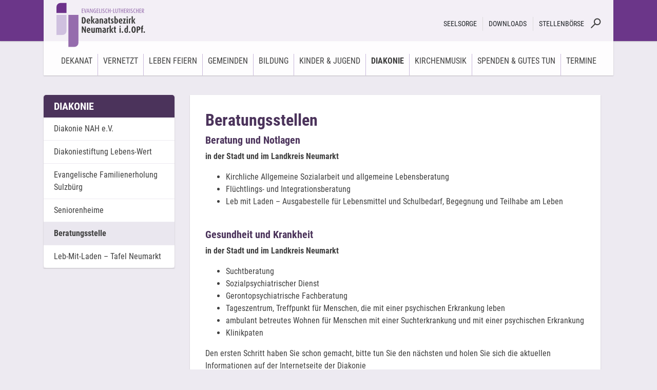

--- FILE ---
content_type: text/html; charset=utf-8
request_url: https://www.dekanat-neumarkt.de/diakonie/beratungsstelle/
body_size: 21243
content:
<?xml version="1.0" encoding="utf-8"?>
<!DOCTYPE html
    PUBLIC "-//W3C//DTD XHTML 1.0 Transitional//EN"
    "http://www.w3.org/TR/xhtml1/DTD/xhtml1-transitional.dtd">
<html xml:lang="de" xmlns="http://www.w3.org/1999/xhtml">
<head>

<meta http-equiv="Content-Type" content="text/html; charset=utf-8" />
<!-- 
	Gestaltung: calmar creativ GbR - http://www.calmar.cc/
	Programmierung: wir machen IT gmbh - http://www.wirmachenit.de/

	This website is powered by TYPO3 - inspiring people to share!
	TYPO3 is a free open source Content Management Framework initially created by Kasper Skaarhoj and licensed under GNU/GPL.
	TYPO3 is copyright 1998-2026 of Kasper Skaarhoj. Extensions are copyright of their respective owners.
	Information and contribution at https://typo3.org/
-->

<base href="https://www.dekanat-neumarkt.de/" />
<link rel="icon" href="/fileadmin/images/favicon_dekanat.png" type="image/png" />

<meta name="generator" content="TYPO3 CMS" />
<meta name="twitter:card" content="summary" />


<link rel="stylesheet" href="/typo3temp/assets/css/7015c8c4ac5ff815b57530b221005fc6.css?1739893646" media="all" />
<link rel="stylesheet" href="/typo3temp/assets/css/bootstrap_22f12e4dfa0af4ab4dc8b052dead8af1.css?1768397242" media="all" outputdir="fileadmin/css" formatter="Leafo\ScssPhp\Formatter\Compressed" />
<link rel="stylesheet" href="fileadmin/css/open-iconic-bootstrap.min.css?1521968428" media="screen" />
<link rel="stylesheet" href="fileadmin/css/swiffy-slider.min.css?1745323945" media="screen" />
<link rel="stylesheet" href="/typo3temp/assets/css/dekanat_1b67fd498dc5a970607b65357b426dfc.css?1768397242" media="all" outputdir="fileadmin/css" formatter="Leafo\ScssPhp\Formatter\Compressed" />



<script src="fileadmin/js/jquery.min.js?1520672685" type="text/javascript"></script>
<script src="fileadmin/js/bootstrap.min.js?1520672685" type="text/javascript"></script>
<script src="fileadmin/js/imagelightbox.min.js?1536759456" type="text/javascript"></script>
<script src="fileadmin/js/swiffy-slider.min.js?1745323932" type="text/javascript"></script>
<script src="fileadmin/js/ekn.js?1604132703" type="text/javascript"></script>


<meta http-equiv="X-UA-Compatible" content="IE=edge,chrome=1">
<meta name="viewport" content="width=device-width, initial-scale=1.0, maximum-scale=1.0, user-scalable=no" />
<title>Beratungsstelle&nbsp;- Evangelisch-Lutherischer Dekanatsbezirk Neumarkt i.d.OPf.</title>
<link rel="canonical" href="https://www.dekanat-neumarkt.de/diakonie/beratungsstelle"/>
</head>
<body>


<header class="page">
    
    <div class="white">

        <div class="container" id="headerNavContainer">
        
            <div class="row desktopbar no-gutters">

                <div class="col-3 brandlogo">
                    <a href="/" class="navbar-brand"><img class="d-block align-top img-fluid" src="fileadmin/images/logo-dekanat.png" /> </a>
                </div>

                <div class="col-lg-9 col-12">
                    <nav class="navbar navbar-expand-lg">
                        <div id="headernav" class="d-flex justify-content-end">
                            <ul class="navbar-nav">
                                <li class="nav-item dropdown"><a href="/seelsorge/seelsorge-vor-ort" class="nav-link" data-toggle="dropdown" role="button" aria-haspopup="true" aria-expanded="false">Seelsorge</a><div class="dropdown-menu-wrapper"><ul class="level-1 dropdown-menu"><li><a href="/seelsorge/seelsorge-vor-ort" class="dropdown-item">Seelsorge vor Ort</a></li><li><a href="/seelsorge/klinikseelsorge" class="dropdown-item">Klinikseelsorge</a></li><li><a href="/seelsorge/notfallseelsorge" class="dropdown-item">Notfallseelsorge</a></li></ul></div></li><li class="nav-item"><a href="/downloads" class="nav-link">Downloads</a></li><li class="nav-item last"><a href="/stellenboerse" class="nav-link">Stellenbörse</a></li>
                                <li class="nav-item last"><form action="/suche/" id="search" class="aside d-none d-lg-block"><input type="text" id="searchField" name="tx_kesearch_pi1[sword]"></form></li>
                            </ul>
                        </div>
                    </nav>
                </div>
                
            </div>

            <div class="row mobilebar">
                <div class="col brandlogo">
                    <a href="/" class="navbar-brand"><img class="d-block align-top img-fluid" src="fileadmin/images/logo-dekanat.png" /> </a>
                </div>
                <form action="/suche/" id="search-mobile" class="aside d-none d-lg-block"> 
                    <div class="input-group">
                        <input type="text" class="form-control" placeholder="Suche:" aria-label="Suche:" name="tx_kesearch_pi1[sword]">
                        <span class="input-group-btn"><button class="btn btn-primary" type="button" style="height: 100%"><span class="oi oi-magnifying-glass"></span></button></span>
                    </div>
                </form>
                <div class="d-lg-none">
                    <div class="row">
                        <div class="col">
                            <button class="navbar-toggler search" type="button" data-toggle="collapse" data-target="#search-mobile" aria-expanded="false" aria-controls="search-mobile"> <i class="oi oi-magnifying-glass" aria-hidden="true"></i> </button>
                        </div>
                        <div class="col">
                            <button class="navbar-toggler res-nav" type="button" aria-label="Toggle navigation" aria-expanded="false"> <i class="oi oi-menu" aria-hidden="true"></i></button>
                        </div>
                    </div>
                </div>
            </div>
        
        </div>

    </div>

    <div class="container containerNav">

        <nav class="navbar navbar-mainnav navbar-expand-lg">

            <div id="mainnav" class="mx-auto">
                <ul class="navbar-nav">
                <li class="nav-item dropdown"><a href="/dekanat/aktuelle-themen" class="nav-link" data-toggle="dropdown" role="button" aria-haspopup="true" aria-expanded="false">Dekanat</a><div class="dropdown-menu-wrapper"><ul class="level-1 dropdown-menu"><li><a href="/dekanat/aktuelle-themen" class="dropdown-item">Aktuelle Themen</a></li><li><a href="/dekanat/gruess-gott" class="dropdown-item">Grüß Gott</a></li><li><a href="/dekanat/unser-team" class="dropdown-item">Unser Team</a></li><li><a href="/dekanat/unsere-geschichte" class="dropdown-item">Unsere Geschichte</a></li><li><a href="/dekanat/struktur-gremien" class="dropdown-item">Struktur & Gremien</a></li><li><a href="/dekanat/mitarbeitendenvertretung" class="dropdown-item">Mitarbeitendenvertretung</a></li><li><a href="/dekanat/aktiv-gegen-missbrauch" class="dropdown-item">Aktiv gegen Missbrauch</a></li></ul></div></li><li class="nav-item dropdown"><a href="/vernetzt/oekumene" class="nav-link" data-toggle="dropdown" role="button" aria-haspopup="true" aria-expanded="false">Vernetzt</a><div class="dropdown-menu-wrapper"><ul class="level-1 dropdown-menu"><li><a href="/vernetzt/oekumene" class="dropdown-item">Ökumene</a></li><li><a href="/vernetzt/radlfuehrer" class="dropdown-item">Radlführer</a></li><li><a href="/vernetzt/partnerschaft-mit-ogelbeng" class="dropdown-item">Partnerschaft mit Ogelbeng</a></li><li><a href="/vernetzt/partnerschaft-mit-mediasch" class="dropdown-item">Partnerschaft mit Mediasch</a></li><li><a href="/vernetzt/das-projekt-kirchenpost" class="dropdown-item">Das Projekt „Kirchenpost“</a></li><li><a href="/vernetzt/fotogalerien" class="dropdown-item">Fotogalerien</a></li></ul></div></li><li class="nav-item dropdown"><a href="/leben-feiern/taufe" class="nav-link" data-toggle="dropdown" role="button" aria-haspopup="true" aria-expanded="false">Leben feiern</a><div class="dropdown-menu-wrapper"><ul class="level-1 dropdown-menu"><li><a href="/leben-feiern/taufe" class="dropdown-item">Taufe</a></li><li><a href="/leben-feiern/konfirmation" class="dropdown-item">Konfirmation</a></li><li><a href="/leben-feiern/trauung-und-segnung" class="dropdown-item">Trauung für Alle</a></li><li><a href="/leben-feiern/einfach-heiraten" class="dropdown-item">Einfach Heiraten 2025</a></li><li><a href="/leben-feiern/bestattung" class="dropdown-item">Bestattung</a></li></ul></div></li><li class="nav-item dropdown"><a href="http://aep-evangelisch.de" class="nav-link" data-toggle="dropdown" role="button" aria-haspopup="true" aria-expanded="false">Gemeinden</a><div class="dropdown-menu-wrapper"><ul class="level-1 dropdown-menu"><li><a href="http://aep-evangelisch.de" class="dropdown-item">Allersberg & Ebenried</a></li><li><a href="http://www.landl-evangelisch.de" class="dropdown-item">Landl</a></li><li><a href="http://www.beilngries-evangelisch.de" class="dropdown-item">Beilngries</a></li><li><a href="http://www.neumarkt-evangelisch.de" class="dropdown-item">Neumarkt i.d.OPf.</a></li><li><a href="https://www.parsberg-evangelisch.de/" class="dropdown-item">Parsberg</a></li><li><a href="http://www.aep-evangelisch.de" class="dropdown-item">Pyrbaum</a></li></ul></div></li><li class="nav-item dropdown"><a href="http://www.evang-schulreferat.de" class="nav-link" data-toggle="dropdown" role="button" aria-haspopup="true" aria-expanded="false">Bildung</a><div class="dropdown-menu-wrapper"><ul class="level-1 dropdown-menu"><li><a href="http://www.evang-schulreferat.de" class="dropdown-item">Religionsunterricht</a></li><li><a href="http://www.ebw-nah.de" class="dropdown-item">Evangelisches Bildungswerk</a></li><li><a href="/bildung/diakonisches-lernen" class="dropdown-item">Diakonisches Lernen</a></li></ul></div></li><li class="nav-item dropdown"><a href="http://www.ejnm.de" class="nav-link" data-toggle="dropdown" role="button" aria-haspopup="true" aria-expanded="false">Kinder & Jugend</a><div class="dropdown-menu-wrapper"><ul class="level-1 dropdown-menu"><li><a href="http://www.ejnm.de" class="dropdown-item">Evangelische Jugend im Dekanat</a></li><li><a href="/kinder-jugend/kinder-und-jugendfreizeiten" class="dropdown-item">Kinder- und Jugendfreizeiten</a></li><li><a href="/kinder-jugend/dekanatskindertag" class="dropdown-item">Dekanatskindertag</a></li><li><a href="/kinder-jugend/musik-mit-kindern-jugend" class="dropdown-item">Musik mit Kindern & Jugend</a></li><li><a href="http://www.kirche-entdecken.de" class="dropdown-item">kirche-entdecken.de</a></li></ul></div></li><li class="nav-item dropdown active"><a href="http://www.diakonie-nah.de" class="nav-link" data-toggle="dropdown">Diakonie</a><div class="dropdown-menu-wrapper"><ul class="level-1 dropdown-menu"><li><a href="http://www.diakonie-nah.de" class="dropdown-item">Diakonie NAH e.V.</a></li><li><a href="http://www.diakonie-nah.de/mach-mit/stiftungen" class="dropdown-item">Diakoniestiftung Lebens-Wert</a></li><li><a href="http://sulzbürg.com" class="dropdown-item">Evangelische Familienerholung Sulzbürg</a></li><li><a href="/diakonie/seniorenheime" class="dropdown-item">Seniorenheime</a></li><li><a href="/diakonie/beratungsstelle" class="dropdown-item">Beratungsstelle</a></li><li><a href="/diakonie/leb-mit-laden-tafel-neumarkt" class="dropdown-item">Leb-Mit-Laden – Tafel Neumarkt</a></li></ul></div></li><li class="nav-item dropdown"><a href="/kirchenmusik/dekanatskantorin" class="nav-link" data-toggle="dropdown" role="button" aria-haspopup="true" aria-expanded="false">Kirchenmusik</a><div class="dropdown-menu-wrapper"><ul class="level-1 dropdown-menu"><li><a href="/kirchenmusik/dekanatskantorin" class="dropdown-item">Dekanatskantorin</a></li><li><a href="/kirchenmusik/orgelunterricht" class="dropdown-item">Orgelunterricht</a></li><li><a href="/kirchenmusik/unsere-orgeln" class="dropdown-item">Unsere Orgeln</a></li><li><a href="/kirchenmusik/unsere-choere" class="dropdown-item">Unsere Chöre</a></li><li><a href="/kirchenmusik/unsere-posaunenchoere" class="dropdown-item">Unsere Posaunenchöre</a></li></ul></div></li><li class="nav-item dropdown"><a href="/spenden-gutes-tun/spendenprojekte" class="nav-link" data-toggle="dropdown" role="button" aria-haspopup="true" aria-expanded="false">Spenden & Gutes tun</a><div class="dropdown-menu-wrapper"><ul class="level-1 dropdown-menu"><li><a href="/spenden-gutes-tun/spendenprojekte" class="dropdown-item">Spendenprojekte</a></li><li><a href="/spenden-gutes-tun/kooperationen" class="dropdown-item">Kooperationen</a></li><li><a href="/spenden-gutes-tun/ehrenamt" class="dropdown-item">Ehrenamt</a></li><li><a href="/spenden-gutes-tun/stiften-und-vererben" class="dropdown-item">Stiften und Vererben</a></li><li><a href="/spenden-gutes-tun/kirchensteuer-und-kirchgeld" class="dropdown-item">Kirchensteuer und Kirchgeld</a></li></ul></div></li><li class="nav-item last"><a href="/termine" class="nav-link">Termine</a></li>
                </ul>
            </div>
        
        </nav>

    </div>
    
</header>

<div class="container">

  

  <div class="subpage row ">
    
    <div class="col-lg-3 d-none d-lg-block d-xl-block contentBorder">
        <div class="subnav shadow">
          <h4>
              Diakonie
          </h4>
          <ul class="level-1"><li><a href="http://www.diakonie-nah.de" class="subNav-item">Diakonie NAH e.V.</a></li><li><a href="http://www.diakonie-nah.de/mach-mit/stiftungen" class="subNav-item">Diakoniestiftung Lebens-Wert</a></li><li><a href="http://sulzbürg.com" class="subNav-item">Evangelische Familienerholung Sulzbürg</a></li><li><a href="/diakonie/seniorenheime" class="subNav-item">Seniorenheime</a></li><li class="active"><a href="/diakonie/beratungsstelle" class="subNav-item">Beratungsstelle</a></li><li class="last"><a href="/diakonie/leb-mit-laden-tafel-neumarkt" class="subNav-item">Leb-Mit-Laden – Tafel Neumarkt</a></li></ul>
        </div>
        
    </div>
    <div class="col-lg-9 content-col">
        <div class="content shadow">
            
    

            <div id="c1047" class="frame frame-default frame-type-textmedia frame-layout-0">
                
                
                    



                
                

    
        

    
        <header>
            

    
            <h1 class="">
                Beratungsstellen
            </h1>
        



            



            



        </header>
    



    


                

    <div class="ce-textpic ce-center ce-above">
        
            



        

        
                <div class="ce-bodytext">
                    
                    <h3><strong>Beratung und Notlagen</strong></h3>
<p><strong>in der Stadt und im Landkreis Neumarkt&nbsp;</strong></p><ul> 	<li>Kirchliche Allgemeine Sozialarbeit und allgemeine Lebensberatung</li> 	<li>Flüchtlings- und Integrationsberatung</li> 	<li>Leb mit Laden – Ausgabestelle für Lebensmittel und Schulbedarf, Begegnung und Teilhabe am Leben<br> 	&nbsp;</li> </ul><h3><strong>Gesundheit und Krankheit </strong></h3>
<p><strong>in der Stadt und im Landkreis Neumarkt</strong></p><ul> 	<li>Suchtberatung</li> 	<li>Sozialpsychiatrischer Dienst</li> 	<li>Gerontopsychiatrische Fachberatung</li> 	<li>Tageszentrum, Treffpunkt für Menschen, die mit einer psychischen Erkrankung leben</li> 	<li>ambulant betreutes Wohnen für Menschen mit einer Suchterkrankung und mit einer psychischen Erkrankung</li> 	<li>Klinikpaten</li> </ul><p>Den ersten Schritt haben Sie schon gemacht, bitte tun Sie den nächsten und holen Sie sich die aktuellen Informationen auf der Internetseite der Diakonie</p>
<p><a href="http://www.diakonie-ahn.de/" target="_blank" rel="noreferrer">http://www.diakonie-ahn.de/</a></p>
<p>oder auf Facebook</p>
<p><a href="https://www.facebook.com/DiakonieNuernbergerLandNeumarkt/" target="_blank" rel="noreferrer">https://www.facebook.com/DiakonieNuernbergerLandNeumarkt/</a></p>
<p>&nbsp;</p>
                </div>
            

        
    </div>


                
                    



                
                
                    



                
            </div>

        


        </div>
    </div>

  </div>

</div>

<div class="containerFooter">

    <div class="container">

        <footer>
    
    <div class="light">
        
        <div class="row" id="footerNav">
            <div class="col-md-3"><ul><li><a href="/dekanat/aktuelle-themen" class="level-0">Dekanat</a><ul ><li><a href="/dekanat/aktuelle-themen" class="level-1">Aktuelle Themen</a></li><li><a href="/dekanat/gruess-gott" class="level-1">Grüß Gott</a></li><li><a href="/dekanat/unser-team" class="level-1">Unser Team</a></li><li><a href="/dekanat/unsere-geschichte" class="level-1">Unsere Geschichte</a></li><li><a href="/dekanat/struktur-gremien" class="level-1">Struktur & Gremien</a></li><li><a href="/dekanat/mitarbeitendenvertretung" class="level-1">Mitarbeitendenvertretung</a></li><li><a href="/dekanat/aktiv-gegen-missbrauch" class="level-1">Aktiv gegen Missbrauch</a></li></ul></li><li><a href="/seelsorge/seelsorge-vor-ort" class="level-0">Seelsorge</a><ul ><li><a href="/seelsorge/seelsorge-vor-ort" class="level-1">Seelsorge vor Ort</a></li><li><a href="/seelsorge/klinikseelsorge" class="level-1">Klinikseelsorge</a></li><li><a href="/seelsorge/notfallseelsorge" class="level-1">Notfallseelsorge</a></li></ul></li></ul></div>
            <div class="col-md-3"><ul><li><a href="http://aep-evangelisch.de" class="level-0">Gemeinden</a><ul ><li><a href="http://aep-evangelisch.de" class="level-1">Allersberg & Ebenried</a></li><li><a href="http://www.landl-evangelisch.de" class="level-1">Landl</a></li><li><a href="http://www.beilngries-evangelisch.de" class="level-1">Beilngries</a></li><li><a href="http://www.neumarkt-evangelisch.de" class="level-1">Neumarkt i.d.OPf.</a></li><li><a href="https://www.parsberg-evangelisch.de/" class="level-1">Parsberg</a></li><li><a href="http://www.aep-evangelisch.de" class="level-1">Pyrbaum</a></li></ul></li><li><a href="/kirchenmusik/dekanatskantorin" class="level-0">Kirchenmusik</a><ul ><li><a href="/kirchenmusik/dekanatskantorin" class="level-1">Dekanatskantorin</a></li><li><a href="/kirchenmusik/orgelunterricht" class="level-1">Orgelunterricht</a></li><li><a href="/kirchenmusik/unsere-orgeln" class="level-1">Unsere Orgeln</a></li><li><a href="/kirchenmusik/unsere-choere" class="level-1">Unsere Chöre</a></li><li><a href="/kirchenmusik/unsere-posaunenchoere" class="level-1">Unsere Posaunenchöre</a></li></ul></li></ul></div>
            <div class="col-md-3"><ul><li><a href="http://www.evang-schulreferat.de" class="level-0">Bildung</a><ul ><li><a href="http://www.evang-schulreferat.de" class="level-1">Religionsunterricht</a></li><li><a href="http://www.ebw-nah.de" class="level-1">Evangelisches Bildungswerk</a></li><li><a href="/bildung/diakonisches-lernen" class="level-1">Diakonisches Lernen</a></li></ul></li><li><a href="http://www.ejnm.de" class="level-0">Kinder & Jugend</a><ul ><li><a href="http://www.ejnm.de" class="level-1">Evangelische Jugend im Dekanat</a></li><li><a href="/kinder-jugend/kinder-und-jugendfreizeiten" class="level-1">Kinder- und Jugendfreizeiten</a></li><li><a href="/kinder-jugend/dekanatskindertag" class="level-1">Dekanatskindertag</a></li><li><a href="/kinder-jugend/musik-mit-kindern-jugend" class="level-1">Musik mit Kindern & Jugend</a></li><li><a href="http://www.kirche-entdecken.de" class="level-1">kirche-entdecken.de</a></li></ul></li></ul></div>
            <div class="col-md-3"><ul><li><a href="/spenden-gutes-tun/spendenprojekte" class="level-0">Spenden & Gutes tun</a><ul ><li><a href="/spenden-gutes-tun/spendenprojekte" class="level-1">Spendenprojekte</a></li><li><a href="/spenden-gutes-tun/kooperationen" class="level-1">Kooperationen</a></li><li><a href="/spenden-gutes-tun/ehrenamt" class="level-1">Ehrenamt</a></li><li><a href="/spenden-gutes-tun/stiften-und-vererben" class="level-1">Stiften und Vererben</a></li><li><a href="/spenden-gutes-tun/kirchensteuer-und-kirchgeld" class="level-1">Kirchensteuer und Kirchgeld</a></li></ul></li><li><a href="http://www.diakonie-nah.de" class="level-0">Diakonie</a><ul ><li><a href="http://www.diakonie-nah.de" class="level-1">Diakonie NAH e.V.</a></li><li><a href="http://www.diakonie-nah.de/mach-mit/stiftungen" class="level-1">Diakoniestiftung Lebens-Wert</a></li><li><a href="http://sulzbürg.com" class="level-1">Evangelische Familienerholung Sulzbürg</a></li><li><a href="/diakonie/seniorenheime" class="level-1">Seniorenheime</a></li><li><a href="/diakonie/beratungsstelle" class="level-1">Beratungsstelle</a></li><li><a href="/diakonie/leb-mit-laden-tafel-neumarkt" class="level-1">Leb-Mit-Laden – Tafel Neumarkt</a></li></ul></li></ul></div>
        </div>
        <div class="row">
            <div class="col-md-6">&copy; 2026 - Evangelisch-Lutherischer Dekanatsbezirk Neumarkt i.d.OPf.</div>
            <div class="col-md-6 text-right"><a href="/datenschutz">Datenschutz</a> | <a href="/impressum">Impressum</a></div>
        </div>

    </div>

</footer>

    </div>

</div>

<div id="overlay"></div>

<script src="fileadmin/js/nav.js?1536762840" type="text/javascript"></script>


</body>
</html>

--- FILE ---
content_type: text/css; charset=utf-8
request_url: https://www.dekanat-neumarkt.de/typo3temp/assets/css/dekanat_1b67fd498dc5a970607b65357b426dfc.css?1768397242
body_size: 6575
content:
@charset "UTF-8";
@font-face{font-family:"Roboto Condensed";font-style:normal;font-weight:300;src:url("/fileadmin/fonts/roboto-condensed-v16-latin-300.eot");src:local("Roboto Condensed Light"), local("RobotoCondensed-Light"), url("/fileadmin/fonts/roboto-condensed-v16-latin-300.eot?#iefix") format("embedded-opentype"), url("/fileadmin/fonts/roboto-condensed-v16-latin-300.woff2") format("woff2"), url("/fileadmin/fonts/roboto-condensed-v16-latin-300.woff") format("woff"), url("/fileadmin/fonts/roboto-condensed-v16-latin-300.ttf") format("truetype"), url("/fileadmin/fonts/roboto-condensed-v16-latin-300.svg#RobotoCondensed") format("svg")}@font-face{font-family:"Roboto Condensed";font-style:italic;font-weight:300;src:url("/fileadmin/fonts/roboto-condensed-v16-latin-300italic.eot");src:local("Roboto Condensed Light Italic"), local("RobotoCondensed-LightItalic"), url("/fileadmin/fonts/roboto-condensed-v16-latin-300italic.eot?#iefix") format("embedded-opentype"), url("/fileadmin/fonts/roboto-condensed-v16-latin-300italic.woff2") format("woff2"), url("/fileadmin/fonts/roboto-condensed-v16-latin-300italic.woff") format("woff"), url("/fileadmin/fonts/roboto-condensed-v16-latin-300italic.ttf") format("truetype"), url("/fileadmin/fonts/roboto-condensed-v16-latin-300italic.svg#RobotoCondensed") format("svg")}@font-face{font-family:"Roboto Condensed";font-style:normal;font-weight:400;src:url("/fileadmin/fonts/roboto-condensed-v16-latin-regular.eot");src:local("Roboto Condensed"), local("RobotoCondensed-Regular"), url("/fileadmin/fonts/roboto-condensed-v16-latin-regular.eot?#iefix") format("embedded-opentype"), url("/fileadmin/fonts/roboto-condensed-v16-latin-regular.woff2") format("woff2"), url("/fileadmin/fonts/roboto-condensed-v16-latin-regular.woff") format("woff"), url("/fileadmin/fonts/roboto-condensed-v16-latin-regular.ttf") format("truetype"), url("/fileadmin/fonts/roboto-condensed-v16-latin-regular.svg#RobotoCondensed") format("svg")}@font-face{font-family:"Roboto Condensed";font-style:italic;font-weight:400;src:url("/fileadmin/fonts/roboto-condensed-v16-latin-italic.eot");src:local("Roboto Condensed Italic"), local("RobotoCondensed-Italic"), url("/fileadmin/fonts/roboto-condensed-v16-latin-italic.eot?#iefix") format("embedded-opentype"), url("/fileadmin/fonts/roboto-condensed-v16-latin-italic.woff2") format("woff2"), url("/fileadmin/fonts/roboto-condensed-v16-latin-italic.woff") format("woff"), url("/fileadmin/fonts/roboto-condensed-v16-latin-italic.ttf") format("truetype"), url("/fileadmin/fonts/roboto-condensed-v16-latin-italic.svg#RobotoCondensed") format("svg")}@font-face{font-family:"Roboto Condensed";font-style:normal;font-weight:700;src:url("/fileadmin/fonts/roboto-condensed-v16-latin-700.eot");src:local("Roboto Condensed Bold"), local("RobotoCondensed-Bold"), url("/fileadmin/fonts/roboto-condensed-v16-latin-700.eot?#iefix") format("embedded-opentype"), url("/fileadmin/fonts/roboto-condensed-v16-latin-700.woff2") format("woff2"), url("/fileadmin/fonts/roboto-condensed-v16-latin-700.woff") format("woff"), url("/fileadmin/fonts/roboto-condensed-v16-latin-700.ttf") format("truetype"), url("/fileadmin/fonts/roboto-condensed-v16-latin-700.svg#RobotoCondensed") format("svg")}@font-face{font-family:"Roboto Condensed";font-style:italic;font-weight:700;src:url("/fileadmin/fonts/roboto-condensed-v16-latin-700italic.eot");src:local("Roboto Condensed Bold Italic"), local("RobotoCondensed-BoldItalic"), url("/fileadmin/fonts/roboto-condensed-v16-latin-700italic.eot?#iefix") format("embedded-opentype"), url("/fileadmin/fonts/roboto-condensed-v16-latin-700italic.woff2") format("woff2"), url("/fileadmin/fonts/roboto-condensed-v16-latin-700italic.woff") format("woff"), url("/fileadmin/fonts/roboto-condensed-v16-latin-700italic.ttf") format("truetype"), url("/fileadmin/fonts/roboto-condensed-v16-latin-700italic.svg#RobotoCondensed") format("svg")}body{font-family:"Roboto Condensed", sans-serif;background:#edeaf1}header.page{position:relative;z-index:1}@media (max-width:991.98px){header.page{position:fixed;width:100%;z-index:1}}header.page .white{height:95px;background:#fff;box-shadow:0px 1px 2px 0 rgba(0, 0, 0, 0.2)}@media (max-width:991.98px){header.page .white{height:auto}}header.page .navbar-toggler.res-nav[aria-expanded="true"] .oi-menu:before{content:""}header.page .navbar-toggler.res-nav,header.page .navbar-toggler.search{font-size:1.75rem;margin-top:5px}.navbar-mainnav{border-top:4px #875ca3 solid;padding:0px 0px 18px 0px}@media (min-width:992px){.navbar-mainnav .navbar-nav{margin-top:-4px}}.navbar-mainnav .nav-link{text-transform:uppercase;padding:1rem 0.625rem 0 !important;color:#3F3F3F}@media (max-width:991.98px){.navbar-mainnav .nav-link{border-bottom:1px solid #eae4f1}}@media (min-width:992px){.navbar-mainnav .nav-link{border-right:1px #C9B8DB solid}}.navbar-mainnav .nav-link.btn{color:#fff}.navbar-mainnav .nav-link.btn:focus,.navbar-mainnav .nav-link.btn:hover{color:#fff}.navbar-mainnav .nav-item.last>.nav-link{border-right:none}#logo{margin-left:29px}#headernav{display:flex;flex-basis:100%;padding-top:25px}@media (max-width:991.98px){#headernav{position:absolute;top:0;right:200%;z-index:1;transition:all 0.35s ease}#headernav.show{right:55%;left:0;display:block;top:40px}#headernav .navbar-nav{width:100%}#headernav .nav-item{padding-left:0.875rem}#headernav .nav-item.last{display:none}#headernav .nav-link{color:#fff;padding:0.5625rem 1rem 0.625rem}#headernav .btn-primary{background-color:transparent;border-color:transparent}}@media (max-width:991.98px){#headernav .nav-item{border-bottom:1px solid #eae4f1;padding:0.625rem 0.625rem !important}}@media (min-width:992px){#headernav .nav-item{border-right:1px #DCDCDC solid}}#headernav .nav-item.last{border-right:none}#headernav .nav-link{text-transform:uppercase;font-size:14px}@media (max-width:991.98px){#headernav .nav-link{color:#fff;padding:0px}}@media (min-width:992px){#headernav .nav-link{color:#212529;padding:0.2rem 0.7rem}}@media (min-width:992px){#headernav .schnelle-hilfe-mobile{display:none}}#headernav .btn-search{padding:0.3rem 0.3rem;margin-left:10px}@media (min-width:992px){#headernav .nav-item:hover .dropdown-menu-wrapper,#headernav .nav-item.open .dropdown-menu-wrapper{display:block}#headernav .nav-item:hover .dropdown-menu-wrapper .dropdown-menu,#headernav .nav-item.open .dropdown-menu-wrapper .dropdown-menu{display:block;position:relative}}#headernav .dropdown-menu-wrapper{position:absolute;width:700px;transform:translateX(-68%);z-index:1001;padding-top:10px}#headernav .dropdown-menu-wrapper .dropdown-menu{left:none;right:none}#headernav .dropdown-menu-wrapper .dropdown-menu::before{content:"";width:12px;height:12px;background-color:#4B335B;display:block;position:absolute;z-index:-1;top:-9px;left:77%;transform:rotate(-45deg) translate3d(-50%, -50%, -10px);transform-origin:right}#headernav .dropdown-menu-wrapper #schnelleHilfeBox{background:#4B335B;color:#fff;font-size:14px;border-radius:5px;padding:20px 20px 10px 20px}#headernav .dropdown-menu-wrapper #schnelleHilfeBox>.row>div:first-child{font-size:16px}#headernav .dropdown-menu-wrapper #schnelleHilfeBox>.row>div:first-child .btn-white{width:auto;background:#c9b8db;border-color:#c9b8db}#headernav .dropdown-menu-wrapper #schnelleHilfeBox .row{margin-bottom:10px}#headernav .dropdown-menu-wrapper #schnelleHilfeBox a{color:#fff;font-weight:bold}#headernav .dropdown-menu-wrapper #schnelleHilfeBox a.btn-white{width:100%;font-weight:normal !important;color:#4B335B !important}@media (max-width:991.98px){.containerNav{max-width:none !important;padding:0px !important;margin:0px !important}}#mainnav{z-index:1000}@media (min-width:992px){#mainnav .nav-item:hover .dropdown-menu-wrapper,#mainnav .nav-item.open .dropdown-menu-wrapper{display:block}#mainnav .nav-item:hover .dropdown-menu-wrapper .dropdown-menu,#mainnav .nav-item.open .dropdown-menu-wrapper .dropdown-menu{display:block;position:relative}}#mainnav .dropdown-menu-wrapper{position:absolute;top:100%;left:50%;transform:translateX(-50%);padding-top:20px;display:none}#mainnav .dropdown-menu-wrapper .dropdown-menu{top:inherit;left:inherit;transform:inherit}@media (max-width:991.98px){#mainnav .dropdown-menu-wrapper.show .dropdown-menu{position:static;display:block;float:none}}#mainnav .dropdown-menu{position:absolute;top:140%;left:50%;transform:translateX(-50%);z-index:1000;display:none;float:left;min-width:10rem;padding:0.2rem 0;margin:0.2rem 0 0;font-size:1rem;color:#3F3F3F;text-align:left;list-style:none;background-color:#fff;background-clip:padding-box;border-radius:5px;box-shadow:0 5px 14px rgba(0, 0, 0, 0.4)}#mainnav .dropdown-menu::before{content:"";width:12px;height:12px;background-color:#fff;display:block;position:absolute;z-index:-1;top:-9px;left:50%;transform:rotate(-45deg) translate3d(-50%, -50%, -10px);transform-origin:right}#mainnav .dropdown-menu li:last-child .dropdown-item{border-bottom-color:transparent}#mainnav .dropdown-item{border-bottom:1px solid #EAE4F1}@media (max-width:991.98px){#mainnav{display:flex;background-color:#fff;position:absolute;top:0;left:100%;width:55%;transition:left 0.35s ease, right 0.35s ease;overflow-y:scroll;max-height:100%}#mainnav.show{left:45%;right:0}#mainnav>ul{flex-grow:1;margin-bottom:0.25rem}}@media (max-width:991.98px){#mainnav .dropdown-menu-wrapper.show{display:block;position:static;transform:inherit;padding-top:0}#mainnav .dropdown-menu-wrapper.show .dropdown-menu{border:0;box-shadow:inherit;position:static;padding-right:0;padding-top:0 !important}#mainnav .dropdown-menu-wrapper.show .dropdown-menu::before{content:none}#mainnav .dropdown-menu-wrapper.show .dropdown-menu li{background-color:#4d355d}#mainnav .dropdown-menu-wrapper .dropdown-menu{margin:0px}#mainnav .dropdown-menu-wrapper .dropdown-item{color:#fff}}#mainnav .nav-item.active .nav-link{font-weight:bold}@media (max-width:991.98px){.subnav{display:none}}.subnav h4{background:#4B335B;text-transform:uppercase;font-size:1.25rem;color:#fff;padding:10px 20px;margin-bottom:0px;border-radius:5px 5px 0px 0px}.subnav ul{padding:0px;margin:0px;list-style:none;border-radius:0px 0px 5px 5px;background:#fff}.subnav ul>li a{padding:10px 20px;border-bottom:1px #edeaf1 solid;display:block;color:#3F3F3F}.subnav ul>li.active>a{background:#EAE7EF;font-weight:bold}.subnav ul>li.last>a{border-bottom:none}.subnav .level-2>li a{background:rgba(234, 231, 239, 0.5)}@media (max-width:991.98px){.news .subnav{display:block !important}}.gemeinde .subnav h4{background:#692F91}.gemeinde .subnav ul>li.active a{background:rgba(105, 47, 145, 0.1)}.gemeinde .subnav .level-2>li>a{background:rgba(105, 47, 145, 0.3)}.familie_kinder .subnav h4{background:#DB9E25}.familie_kinder .subnav ul>li.active a{background:rgba(219, 158, 37, 0.1)}.familie_kinder .subnav .level-2>li>a{background:rgba(219, 158, 37, 0.3)}.jugend_konfi .subnav h4{background:#C60086}.jugend_konfi .subnav ul>li.active a{background:rgba(198, 0, 134, 0.1)}.jugend_konfi .subnav .level-2>li>a{background:rgba(198, 0, 134, 0.3)}.spenden_helfen .subnav h4{background:#A80F33}.spenden_helfen .subnav ul>li.active a{background:rgba(168, 15, 51, 0.1)}.spenden_helfen .subnav .level-2>li>a{background:rgba(168, 15, 51, 0.3)}.kirchenmusik .subnav h4{background:#1DA0A0}.kirchenmusik .subnav ul>li.active a{background:rgba(29, 160, 160, 0.1)}.kirchenmusik .subnav .level-2>li>a{background:rgba(29, 160, 160, 0.3)}.erwachsene .subnav h4{background:#BCD232}.erwachsene .subnav ul>li.active a{background:rgba(188, 210, 50, 0.1)}.erwachsene .subnav .level-2>li>a{background:rgba(188, 210, 50, 0.3)}#footernav{flex-grow:1;margin-bottom:3.75rem}#footernav .nav{border-left:1px solid #6c757d;height:100%;padding-top:0.375rem;margin-left:1px}#footernav .nav .nav-link{padding-top:0;padding-bottom:0.125rem;font-size:0.875rem}#footernav .nav .nav-item::before{content:none}#footernav>.nav-item{align-items:flex-start;flex-direction:column;flex-grow:1}#footernav>.nav-item::before{content:none}#footernav>.nav-item>.nav-link{padding-left:0;padding-top:0;color:#69A0DE;font-size:1.125rem;font-weight:700;text-transform:uppercase;display:flex;align-items:center}#footernav>.nav-item>.nav-link::before{content:"";border-left:3px solid #69A0DE;color:#69A0DE;padding-right:0.75rem;height:1.75rem}.slide{margin-bottom:30px}@media (max-width:991.98px){.slide{padding-top:64px !important}}.slide .item{box-shadow:0 1px 2px rgba(0, 0, 0, 0.2)}@media (min-width:992px){.slide .news-list-image{min-width:100%}}@media (max-width:991.98px){.slide .article-wrapper,.slide .article{height:100%}}.slide .news-content-wrap{padding:20px 20px 40px 20px;background:-moz-linear-gradient(left, white 0%, rgba(255, 255, 255, 0.9) 88%, rgba(255, 255, 255, 0.8) 99%, rgba(255, 255, 255, 0.8) 100%);background:-webkit-linear-gradient(left, white 0%, rgba(255, 255, 255, 0.9) 88%, rgba(255, 255, 255, 0.8) 99%, rgba(255, 255, 255, 0.8) 100%);background:linear-gradient(to right, white 0%, rgba(255, 255, 255, 0.9) 88%, rgba(255, 255, 255, 0.8) 99%, rgba(255, 255, 255, 0.8) 100%);filter:progid:DXImageTransform.Microsoft.gradient(startColorstr="#ffffff", endColorstr="#ccffffff",GradientType=1)}@media (max-width:991.98px){.slide .news-content-wrap{width:100%;height:100%}}@media (min-width:992px){.slide .news-content-wrap{position:absolute;width:33%;bottom:0px}}.slide .news-content-wrap h2{color:#4B335B;font-size:20px;font-weight:bold}.slide .carousel-indicators{margin:0px;padding-right:20px;justify-content:flex-end;bottom:25px}@media (min-width:992px){.slide .carousel-indicators{width:23%;margin-left:10%}}.slide .carousel-indicators li{width:10px;height:10px;border-radius:100%;background-color:#adb5bd}.slide .carousel-indicators .active{background-color:#343a40}.slide .more{position:absolute;z-index:20}.news-list-view.home{display:flex;flex-wrap:wrap;margin-right:-15px;margin-left:-15px;flex-wrap:wrap !important;align-items:stretch !important}.news-list-view.home .article-wrapper{margin-bottom:30px;position:relative;width:100%;min-height:1px;padding-right:15px;padding-left:15px}@media (min-width:576px){.news-list-view.home .article-wrapper{flex:0 0 100%;max-width:100%}}@media (min-width:992px){.news-list-view.home .article-wrapper{flex:0 0 33.3333333333%;max-width:33.3333333333%}}.news-list-view.home .article-wrapper .article{background:#fff;height:100%}.news-list-view.home .article-wrapper .article .news-content-wrap{padding:20px;margin-bottom:40px}.news-list-view.home .article-wrapper .article .news-content-wrap h1{color:#4B335B;font-size:20px;font-weight:bold}.news-list-view.home .article-wrapper .article .news-footer{padding:20px;position:absolute;bottom:0px;width:100%}.news-list-view.liste{margin-top:20px}.news-list-view.liste .article-wrapper{margin-bottom:30px;border-bottom:1px #edeaf1 solid}.news-list-view.liste .article-wrapper .article{display:flex;flex-wrap:wrap;margin-right:-15px;margin-left:-15px}.news-list-view.liste .article-wrapper .article .news-img-wrap{position:relative;width:100%;min-height:1px;padding-right:15px;padding-left:15px;flex:0 0 33.3333333333%;max-width:33.3333333333%;margin-bottom:20px}.news-list-view.liste .article-wrapper .article .news-content-wrap{position:relative;width:100%;min-height:1px;padding-right:15px;padding-left:15px;flex:0 0 66.6666666667%;max-width:66.6666666667%;padding:0px 20px 20px 20px}.news-list-view.liste .article-wrapper .article .news-content-wrap h1{color:#4B335B;font-size:20px;font-weight:bold}.news .more{color:#3F3F3F;font-weight:bold}.news .pagination{margin:0px 0px 20px 0px;padding:0px;text-align:center}.news .pagination li{margin:0px 5px}.news .pagination li a{color:#3F3F3F;font-weight:bold}.news .pagination li a:hover{color:#4B335B}h5{color:#4B335B;text-align:center;text-transform:uppercase;font-size:24px;margin:50px 0px 40px;overflow:hidden}h5:before,h5:after{background-color:#4B335B;content:"";display:inline-block;height:1px;position:relative;vertical-align:middle;width:50%}h5:before{right:0.5em;margin-left:-50%}h5:after{left:0.5em;margin-right:-50%}.news-content{background:#fff;padding:30px}@media (min-width:768px){.news-content{margin-top:-80px}}.news-content .extra{margin-bottom:20px}.contentBorder .news{margin-top:20px}.contentBorder .news h4{background:#8D63A8;text-transform:uppercase;font-size:0.75rem;color:#fff;padding:10px 20px;margin-bottom:0px;border-radius:5px 5px 0px 0px}.contentBorder .news .news-menu-view{background:#fff}.contentBorder .news .news-menu-view>li span{padding:10px 20px}.news-border-image{padding-top:20px}.social-button{background:transparent;width:100%;display:flex;flex-wrap:wrap;align-items:center;padding:1rem 3.5rem 1rem 2.5rem}.social-button .shariff{flex:auto;padding-left:1rem}@media (min-width:768px) and (max-width:991.98px){.social-button .shariff{padding-left:0;padding-top:1rem}.modal .social-button .shariff{padding-top:0;padding-left:1rem}}@media (max-width:575.98px){.social-button .shariff{padding-left:0;padding-top:1rem;width:100%}}.social-button .shariff .orientation-horizontal .shariff-button a{height:2.25rem}.social-button .shariff .orientation-horizontal .shariff-button a:hover{color:#fff}.social-button .shariff .orientation-horizontal .shariff-button a .share_count{display:none !important}.social-button .shariff .orientation-horizontal li{margin-bottom:2px;margin-top:2px;margin-right:0.3125rem;margin-right:1rem;height:2.25rem;flex:inherit;min-width:inherit;width:2.5rem}.social-button .shariff .orientation-horizontal li .fab,.social-button .shariff .orientation-horizontal li .fas{width:2.5rem;line-height:2.25rem}.social-button .shariff .orientation-horizontal li .share_text{display:none}.social-button .print{width:2.5rem;height:2.25rem;background-color:#999;display:flex;justify-content:center;align-items:center;color:white;font-size:1.25rem;cursor:pointer}@media (max-width:991.98px){body>div.container{padding-top:64px !important}body>div.container.home{padding-top:0px !important}}@media (min-width:992px){.subpage.withHeaderImage{margin-top:-44px}.subpage.withHeaderImage .content{margin-top:-40px}.subpage .content-col{padding-right:40px}}.subpage .content{background:#fff;padding:30px}.subpage .content img{max-width:100%;height:auto}.content a{text-decoration:underline;font-weight:700}.content a.btn{text-decoration:none !important;font-weight:300 !important}@media (min-width:992px){.mobilebar{display:none}}@media (max-width:991.98px){.mobilebar .navbar-brand{padding-top:0px}.mobilebar .navbar-brand img{height:50px}}@media (max-width:991.98px){.desktopbar{height:5px}.desktopbar .brandlogo{display:none}}@media (max-width:1199.98px){.herzlichWillkommen{background:#fff;margin-top:30px}.herzlichWillkommen .herzlichWillkommenContent{padding:20px}}.coloredBox{margin-top:30px}.coloredBox .shadow{background:#fff;display:block;text-decoration:none;color:#3F3F3F}.coloredBox .boxTitel,.coloredBox .boxLink{padding:10px 20px}.coloredBox .boxTitel{font-size:1rem;font-weight:bold;color:#fff}.terminBox{position:relative;background:#4B335B;color:#fff}.terminBox #termineTab{border:none;padding:30px 0px 20px 15px}.terminBox #termineTab .nav-item:first-child{border-right:2px #A097A7 solid}.terminBox #termineTab .nav-link{color:#A097A7;background:none;border:none;font-size:20px;padding:0px 15px;text-decoration:none}.terminBox #termineTab .nav-link.active{color:#fff}.terminBox #termineTabContent ul{list-style:none;padding:0px}.terminBox #termineTabContent ul li span.termin{color:#fff;border-bottom:2px #875ca3 solid;font-weight:bold;padding:0px 0px 5px 30px}.terminBox #termineTabContent ul li p{padding:10px 30px 0px 30px}.terminBox .alleTermine{width:100%;background:#392745;padding:10px 30px}.terminBox .alleTermine a{color:#fff;text-decoration:none}#overlay{position:fixed;top:0;right:0;bottom:100%;left:0;background:-moz-linear-gradient(top, #4b335b 0%, rgba(75, 51, 91, 0.3) 100%);background:-webkit-linear-gradient(top, #4b335b 0%, rgba(75, 51, 91, 0.3) 100%);background:linear-gradient(to bottom, #4b335b 0%, rgba(75, 51, 91, 0.3) 100%);filter:progid:DXImageTransform.Microsoft.gradient(startColorstr="#ffffff", endColorstr="#ccffffff",GradientType=1);transition:all 0.35s ease}#overlay.show{bottom:0}#searchField{width:30px;box-sizing:border-box;border:2px solid #4B335B;border-radius:4px;background-color:#4B335B;background-image:url(/fileadmin/images/suche.png);background-position:2px 2px;background-repeat:no-repeat;-webkit-transition:width 0.4s ease-in-out;transition:width 0.4s ease-in-out;padding:0px 5px}#searchField:focus{width:150px;background-color:#fff;padding:0px 5px 0px 30px;background-image:url(/fileadmin/images/suche_aktiv.png);background-position:2px 2px}a.gallery{margin-bottom:20px;display:block;height:140px;background-size:cover;background-position:center center}#search-mobile{top:64px;width:100%}#search-mobile.show{display:block !important}#search-mobile{position:absolute;right:0}.ce-uploads-description{margin-top:20px;font-size:0.9rem}.tx-wmit-raumplaner .table.termine tr.gottesdienst{background:#edeaf1}.tx-wmit-raumplaner .select2{margin-bottom:10px}.tx-wmit-raumplaner .select2-container .select2-selection--multiple{min-height:37px}.tx-wmit-raumplaner .select2-selection__choice{background-color:#4B335B !important;border:#4B335B !important;color:#fff}.tx-wmit-raumplaner .select2-selection__choice__remove{color:#fff !important}.tx-wmit-raumplaner .select2-selection__choice__remove:hover{color:#edeaf1 !important}figcaption{display:block !important}@media (max-width:991.98px){footer .dark .btn{margin-bottom:5px}}.contentBorder .kontakt{margin-top:20px;border-radius:5px;background:#fff}.contentBorder .kontakt h4{background:#8D63A8;text-transform:uppercase;font-size:0.75rem;color:#fff;padding:10px 20px;margin-bottom:0px;border-radius:5px 5px 0px 0px}.contentBorder .kontakt .boxContent{padding:20px}.contentBorder .kontakt .boxContent .name{color:#4B335B;text-transform:uppercase;font-size:20px;font-weight:700;line-height:1}.contentBorder .kontakt .boxContent .job{padding-top:10px;display:block;color:#692F91;line-height:1}.contentBorder .kontakt .boxContent .bild{padding-left:0px}.content .kontakt{margin-bottom:20px;border-radius:5px;background:#fff}.content .kontakt h4{background:#8D63A8;text-transform:uppercase;font-size:0.75rem;color:#fff;padding:10px 20px;margin-bottom:0px;border-radius:5px 5px 0px 0px}.content .kontakt .boxContent{padding:20px}.content .kontakt .boxContent .name{color:#4B335B;text-transform:uppercase;font-size:20px;font-weight:700;line-height:1}.content .kontakt .boxContent .job{padding-top:10px;display:block;color:#692F91;line-height:1}.content .kontakt .boxContent .bild{padding-left:0px}.hinweis{padding:10px 20px;color:#fff}.hinweis a{color:#fff}.ce-border img{border:1px solid #CCC}.slider-indicators{margin-bottom:-1.5rem}.slider-indicators>*{background-color:#4B335B}.herrnhuter{background:#fff;height:100%}.herrnhuter .herrnhuterHeader{background:#0055AA url(/fileadmin/images/herrnhuter.png) top right no-repeat;padding:160px 0px 10px 20px;color:#fff}.herrnhuter .herrnhuterHeader h3{color:#fff;font-size:20px;margin-bottom:0px}.herrnhuter .herrnhuterHeader p{font-size:20px}.herrnhuter .herrnhuterText{padding:20px}.herrnhuter .herrnhuterText #herrnhuterLosung,.herrnhuter .herrnhuterText #herrnhuterLehrtext{font-weight:bold}.herrnhuter .herrnhuterText #herrnhuterLosungQuelle,.herrnhuter .herrnhuterText #herrnhuterLehrtextQuelle{text-align:right}#imagelightbox{cursor:pointer;position:fixed;z-index:10000;-ms-touch-action:none;touch-action:none;-webkit-box-shadow:0 0 3.125em rgba(0, 0, 0, 0.75);box-shadow:0 0 3.125em rgba(0, 0, 0, 0.75)}#imagelightbox-loading,#imagelightbox-loading div{border-radius:50%}#imagelightbox-loading{width:2.5em;height:2.5em;background-color:#444;background-color:rgba(0, 0, 0, 0.5);position:fixed;z-index:10003;top:50%;left:50%;padding:0.625em;margin:-1.25em 0 0 -1.25em;-webkit-box-shadow:0 0 2.5em rgba(0, 0, 0, 0.75);box-shadow:0 0 2.5em rgba(0, 0, 0, 0.75)}#imagelightbox-loading div{width:1.25em;height:1.25em;background-color:#fff;-webkit-animation:imagelightbox-loading 0.5s ease infinite;animation:imagelightbox-loading 0.5s ease infinite}@-webkit-keyframes imagelightbox-loading{from{opacity:0.5;-webkit-transform:scale(0.75)}50%{opacity:1;-webkit-transform:scale(1)}to{opacity:0.5;-webkit-transform:scale(0.75)}}@keyframes imagelightbox-loading{from{opacity:0.5;transform:scale(0.75)}50%{opacity:1;transform:scale(1)}to{opacity:0.5;transform:scale(0.75)}}#imagelightbox-overlay{background-color:#5C5C5C;background-color:rgba(92, 92, 92, 0.9);position:fixed;z-index:9998;top:0;right:0;bottom:0;left:0}#imagelightbox-close{width:2.5em;height:2.5em;text-align:left;background-color:#666;border-radius:50%;position:fixed;z-index:10002;top:2.5em;right:2.5em;-webkit-transition:color 0.3s ease;transition:color 0.3s ease}#imagelightbox-close:hover,#imagelightbox-close:focus{background-color:#111}#imagelightbox-close:before,#imagelightbox-close:after{width:2px;background-color:#fff;content:"";position:absolute;top:20%;bottom:20%;left:50%;margin-left:-1px}#imagelightbox-close:before{-webkit-transform:rotate(45deg);-ms-transform:rotate(45deg);transform:rotate(45deg)}#imagelightbox-close:after{-webkit-transform:rotate(-45deg);-ms-transform:rotate(-45deg);transform:rotate(-45deg)}#imagelightbox-caption{text-align:center;color:#fff;background-color:#666;position:fixed;z-index:10001;left:0;right:0;bottom:0;padding:0.625em}.imagelightbox-arrow{width:3.75em;height:7.5em;background-color:#444;background-color:rgba(0, 0, 0, 0.5);vertical-align:middle;display:none;position:fixed;z-index:10001;top:50%;margin-top:-3.75em}.imagelightbox-arrow:hover,.imagelightbox-arrow:focus{background-color:#666;background-color:rgba(0, 0, 0, 0.75)}.imagelightbox-arrow:active{background-color:#111}.imagelightbox-arrow-left{left:2.5em}.imagelightbox-arrow-right{right:2.5em}.imagelightbox-arrow:before{width:0;height:0;border:1em solid transparent;content:"";display:inline-block;margin-bottom:-0.125em}.imagelightbox-arrow-left:before{border-left:none;border-right-color:#fff;margin-left:-0.313em}.imagelightbox-arrow-right:before{border-right:none;border-left-color:#fff;margin-right:-0.313em}#imagelightbox-loading,#imagelightbox-overlay,#imagelightbox-close,#imagelightbox-caption,#imagelightbox-nav,.imagelightbox-arrow{-webkit-animation:fade-in 0.25s linear;animation:fade-in 0.25s linear}@-webkit-keyframes fade-in{from{opacity:0}to{opacity:1}}@keyframes fade-in{from{opacity:0}to{opacity:1}}@media only screen and (max-width:41.25em){#container{width:100%}#imagelightbox-close{top:1.25em;right:1.25em}#imagelightbox-nav{bottom:1.25em}.imagelightbox-arrow{width:2.5em;height:3.75em;margin-top:-2.75em}.imagelightbox-arrow-left{left:1.25em}.imagelightbox-arrow-right{right:1.25em}}@media only screen and (max-width:20em){.imagelightbox-arrow-left{left:0}.imagelightbox-arrow-right{right:0}}footer{background:#4B335B;color:#fff;margin-top:79px}footer a,footer a:hover,footer a:focus,footer a:active{color:#fff}footer h2{color:#C9B8DB;border-left:3px #C9B8DB solid;padding:10px 0px 10px 15px;font-size:17px;text-transform:uppercase;font-weight:bold}footer .dark{background:#392745;padding:15px 50px 10px;min-height:10px}footer .light{padding:30px 50px 30px 50px}footer #footerNav{margin-bottom:30px}footer #footerNav ul{padding:0px;margin:0px;list-style:none}footer #footerNav .level-0{color:#C9B8DB;border-left:3px #C9B8DB solid;padding:10px 0px 10px 15px;font-size:17px;text-transform:uppercase;font-weight:bold;display:block}footer #footerNav ul>li>ul{border-left:1px #C9B8DB solid;padding:10px 0px 10px 16px;margin:8px 0px 25px 1px}footer #footerNav .level-1{color:#fff;font-size:14px}.video-container{position:relative;padding-bottom:56.25%;padding-top:0;height:0;overflow:hidden}.video-container iframe,.video-container object,.video-container embed{position:absolute;top:0;left:0;width:100%;height:100%}body{overflow-x:hidden}header.page{margin-bottom:20px}header.page .white{background-color:#6B3689;height:80px}header.page .white .desktopbar{height:147px;box-shadow:0px 1px 2px 0 rgba(0, 0, 0, 0.2);background-color:rgba(255, 255, 255, 0.92)}.navbar-mainnav{border:none}.navbar-brand{padding-left:25px}.containerNav{margin-top:29px}.navbar-mainnav .nav-link{padding:0.1rem 0.625rem 1rem !important}#headernav .dropdown-menu-wrapper{position:absolute;top:100%;left:50%;transform:translateX(-50%);padding-top:20px;display:none;width:auto}#headernav .dropdown-menu-wrapper .dropdown-menu{top:inherit;left:inherit;transform:inherit}#headernav .dropdown-menu-wrapper .dropdown-menu::before{content:"";width:12px;height:12px;background-color:#fff;display:block;position:absolute;z-index:-1;top:-9px;left:50%;transform:rotate(-45deg) translate3d(-50%, -50%, -10px);transform-origin:right}@media (max-width:991.98px){#headernav .dropdown-menu-wrapper.show .dropdown-menu{position:static;display:block;float:none}}.containerFooter{background-color:#DFD6EA}#searchField{background-image:url(/fileadmin/images/suche_dekanat.png);border:none;background-color:transparent}#searchField:focus{border:2px solid #4B335B;background-image:url(/fileadmin/images/suche_dekanat.png)}.herzlichWillkommen{height:340px;background-size:contain;padding:0px 20px 20px 20px}.herzlichWillkommen h4{text-transform:uppercase;font-size:20px;font-weight:300;color:#ffac00;border-left:1px #ffac00 solid;padding:20px 0px 0px 10px;margin-bottom:20px}@media (min-width:992px){.slide .news-list-image{height:450px}}.frame-breakout{margin:1em -100%;margin:1em calc(50% - 50vw)}.news-background{margin-top:40px;background-image:url(/fileadmin/images/bg-news.png);background-size:100%;background-position:top center;background-repeat:no-repeat}.news-background h5{color:#fff;border-left:1px #fff solid;text-align:left;text-transform:uppercase;font-size:20px;font-weight:300;padding:45px 0px 21px 20px;overflow:hidden;margin-top:0px}.news-background h5:before,.news-background h5:after{background-color:none;height:0px}.news-background .news-img-wrap{border-bottom:6px #ffac00 solid}.news-background .news-link-archive{color:#fff;border:1px #fff solid;border-radius:20px;padding:5px 20px}@media (min-width:992px){.slide .news-content-wrap{position:absolute;width:45%;bottom:0px}}@media (min-width:1200px){.herzlichWillkommen{padding:20px;background:#fff url(/fileadmin/images/murner.jpg) bottom right no-repeat;background-size:cover;background-position:right}}@media (max-width:1199.98px){.herzlichWillkommen .herzlichWillkommenBild{background:#fff url(/fileadmin/images/murner.jpg) bottom right no-repeat;background-size:cover;background-position:right;height:300px}}#et_widget{padding:20px 20px 20px 0px !important;font-size:1rem !important}.terminBox .et_event_date{display:block;background:#4B335B;color:#fff;border-radius:0px 20px 20px 0px;margin-right:5%;text-align:right;padding:5px 5% 5px 0px}.terminBox .et_event_date,.terminBox .et_event_title,.terminBox .et_event_personname,.terminBox .et_event_city,.terminBox .et_event_place{font-size:0.95rem !important}.terminBox .et_eventsgrid_date{grid-column:1 / span 4 !important}.terminBox .et_eventsgrid_event{grid-column:5 / span 8 !important}.terminBox #et_button_more{display:none}.terminBox label{display:none}.terminBox{height:100%;background:none}.terminBox .shadow{position:relative;background:#fff;color:#3F3F3F;border-top:5px #FFAC00 solid;padding:20px 0px}.terminBox .shadow .tx-evangtermine ul{padding:0px;margin:20px 0px 0px 0px;list-style:none}.terminBox .shadow .tx-evangtermine ul li{display:flex;flex-wrap:wrap;margin-right:-15px;margin-left:-15px;margin-right:0;margin-left:0}.terminBox .shadow .tx-evangtermine ul li>div{float:left;width:35%}.terminBox .shadow .tx-evangtermine ul li>div span{display:block;background:#4B335B;color:#fff;border-radius:0px 20px 20px 0px;margin-right:5%;text-align:right;padding:5px 5% 5px 0px}.terminBox .shadow .tx-evangtermine ul li>p{width:60%;display:block;float:right}.btn_rounded{background:none;position:initial;margin-top:10px}.btn_rounded a{background:#4B335B;color:#fff;border-radius:20px 0px 20px 0px;padding:10px 30px;text-decoration:none}.menschenkreuz{position:absolute;top:50px;right:-20px}.btn_spenden{border-radius:20px 0px 20px 0px;background:#fff;display:block;text-decoration:none !important;text-transform:uppercase;color:#212529;text-align:center;padding-bottom:10px;margin-bottom:30px;font-size:20px}.btn_spenden .rot{background:#BB0000;color:#fff;font-size:30px;padding:10px 20px;border-radius:20px 0px 20px 0px;margin-bottom:10px;line-height:1}.btn_spenden p{padding-bottom:0px;margin-bottom:0px}.table.termine tr>td:nth-child(1){width:25%}@media (max-width:991.98px){.desktopbar{height:0px !important}header .white{height:auto !important;background:#fff !important}}.slide .carousel-indicators{left:20px;right:auto}.slide .news-content-wrap{padding-bottom:40px}@media (max-width:991.98px){.herzlichWillkommen{height:auto;margin-top:0px}.herzlichWillkommen .herzlichWillkommenBild{display:none}}.herzlichWillkommen .herzlichWillkommenContent h2,.herzlichWillkommen .herzlichWillkommenContent p{padding-left:14px}.subnav ul.level-2 li a{padding:7px 20px}.termin_liste .et_filter_container{background-color:#4B335B;color:#fff}.termin_liste .et_filter_container .et_grid_eventtype{grid-column:1 / span 6}.termin_liste .et_filter_container .et_grid_people{grid-column:7 / span 4}.termin_liste .et_filter_container .et_resetbutton{grid-column:11 / span 2;padding-top:10px}.termin_liste .et_events_container{column-gap:0px !important}.termin_liste .et_event_date,.termin_liste .et_event_title,.termin_liste .et_event_personname,.termin_liste .et_event_city,.termin_liste .et_event_place,.termin_liste .et_event_subtitle{font-size:0.9rem !important}.termin_liste .et_eventsgrid_date{grid-column:1 / span 4 !important;border-bottom:1px solid #dee2e6;padding-bottom:10px}.termin_liste .et_eventsgrid_event{grid-column:5 / span 7 !important;border-bottom:1px solid #dee2e6;padding-bottom:10px}.termin_liste label{display:none}

--- FILE ---
content_type: application/javascript; charset=utf-8
request_url: https://www.dekanat-neumarkt.de/fileadmin/js/nav.js?1536762840
body_size: 826
content:
const navigation = '#mainnav';
const seite = document.querySelector('body');
const hauptnav = document.querySelector(navigation);
const dropdowns = hauptnav.querySelectorAll('.dropdown');
const dropdownMenuClass = '.dropdown-menu-wrapper';
const header = document.querySelector("header");
const navToggler = document.querySelector(".navbar-toggler.res-nav");
const ueberblendung = document.querySelector('#overlay');
const kopfnav = document.querySelector('#headernav');
const content = document.querySelector('#content');

function showSubMenu(e) {
  if (this.classList.contains('open')) return;
  e.preventDefault();
  closeSubMenu();
  const submenu = this.querySelector(dropdownMenuClass);
  this.classList.add('open');
  submenu.classList.add('show');
  setResNavHeight();
}

function closeSubMenu() {
  for (let i = 0; i < dropdowns.length; i++) {
    dropdowns[i].classList.remove("open");
  }
  var dropdownMenus = hauptnav.querySelectorAll(dropdownMenuClass);
  for (let i = 0; i < dropdownMenus.length; i++) {
    dropdownMenus[i].classList.remove("show");
  } 
}

function showResNav() {
  if (hauptnav.classList.contains('show')) {
    hideResNav(1);
  } else {
    setResNavHeight();
    hauptnav.classList.add("show");
    kopfnav.classList.add("show");
    ueberblendung.classList.add("show");
    header.querySelector(".res-nav").setAttribute("aria-expanded", "true");
  }
}

function hideResNav(resize) {
  if (resize === undefined) {
    resize = 0;
  }
  if (window.outerWidth >= 1240 || resize > 0) {
    hauptnav.classList.remove("show");
    kopfnav.classList.remove("show");
    ueberblendung.classList.remove("show");
    header.querySelector(".res-nav").setAttribute("aria-expanded", "false");
  }
  header.querySelector(".navbar-mainnav").style.height = "";
}

function setResNavHeight() {
  hauptnav.style.height = "";
  console.log(window.innerWidth);
  if (window.innerWidth < 992) {
    var headerHeight = header.querySelector(".white").clientHeight;
    var mainNavHeight = window.innerHeight - headerHeight;
    header.querySelector(".navbar-mainnav").style.height = mainNavHeight + "px";
    header.querySelector("#headernav").style.height = mainNavHeight + "px";
  }
}

function showOpenSubMenu() {
  for (let i = 0; i < dropdowns.length; i++) {
    const submenu = dropdowns[i].querySelector(dropdownMenuClass);
    if (dropdowns[i].classList.contains("active") && window.outerWidth < 1240) {
      dropdowns[i].classList.add("open");
      submenu.classList.add("show");
    } else {
      dropdowns[i].classList.remove("open");
      submenu.classList.remove("show");
    }
  }
}

navToggler.addEventListener('click', showResNav);
for (let i = 0; i < dropdowns.length; i++) {
    dropdowns[i].addEventListener('touchend', showSubMenu);
  }

--- FILE ---
content_type: application/javascript; charset=utf-8
request_url: https://www.dekanat-neumarkt.de/fileadmin/js/ekn.js?1604132703
body_size: 1462
content:
$( document ).ready(function() {
    
    // Footer an das Fenster-Ende
    
    footerPos = $('footer').position();
    if((footerPos.top + $('footer').height()) < $( window ).height()) $('footer').addClass("pushToBottom");
    
    $( function()
    {
        var
            // ACTIVITY INDICATOR

            activityIndicatorOn = function()
            {
                $( '<div id="imagelightbox-loading"><div></div></div>' ).appendTo( 'body' );
            },
            activityIndicatorOff = function()
            {
                $( '#imagelightbox-loading' ).remove();
            },


            // OVERLAY

            overlayOn = function()
            {
                $( '<div id="imagelightbox-overlay"></div>' ).appendTo( 'body' );
            },
            overlayOff = function()
            {
                $( '#imagelightbox-overlay' ).remove();
            },


            // CLOSE BUTTON

            closeButtonOn = function( instance )
            {
                $( '<button type="button" id="imagelightbox-close" title="Close"></button>' ).appendTo( 'body' ).on( 'click touchend', function(){ $( this ).remove(); instance.quitImageLightbox(); return false; });
            },
            closeButtonOff = function()
            {
                $( '#imagelightbox-close' ).remove();
            },


            // CAPTION

            captionOn = function()
            {
                var description = $( 'a[href="' + $( '#imagelightbox' ).attr( 'src' ) + '"] img' ).attr( 'alt' );
                if( description.length > 0 )
                    $( '<div id="imagelightbox-caption">' + description + '</div>' ).appendTo( 'body' );
            },
            captionOff = function()
            {
                $( '#imagelightbox-caption' ).remove();
            },


            // NAVIGATION

            navigationOn = function( instance, selector )
            {
                var images = $( selector );
                if( images.length )
                {
                    var nav = $( '<div id="imagelightbox-nav"></div>' );
                    for( var i = 0; i < images.length; i++ )
                        nav.append( '<button type="button"></button>' );

                    nav.appendTo( 'body' );
                    nav.on( 'click touchend', function(){ return false; });

                    var navItems = nav.find( 'button' );
                    navItems.on( 'click touchend', function()
                    {
                        var $this = $( this );
                        if( images.eq( $this.index() ).attr( 'href' ) != $( '#imagelightbox' ).attr( 'src' ) )
                            instance.switchImageLightbox( $this.index() );

                        navItems.removeClass( 'active' );
                        navItems.eq( $this.index() ).addClass( 'active' );

                        return false;
                    })
                    .on( 'touchend', function(){ return false; });
                }
            },
            navigationUpdate = function( selector )
            {
                var items = $( '#imagelightbox-nav button' );
                items.removeClass( 'active' );
                items.eq( $( selector ).filter( '[href="' + $( '#imagelightbox' ).attr( 'src' ) + '"]' ).index( selector ) ).addClass( 'active' );
            },
            navigationOff = function()
            {
                $( '#imagelightbox-nav' ).remove();
            },


            // ARROWS

            arrowsOn = function( instance, selector )
            {
                var $arrows = $( '<button type="button" class="imagelightbox-arrow imagelightbox-arrow-left"></button><button type="button" class="imagelightbox-arrow imagelightbox-arrow-right"></button>' );

                $arrows.appendTo( 'body' );

                $arrows.on( 'click touchend', function( e )
                {
                    e.preventDefault();

                    var $this	= $( this ),
                        $target	= $( selector + '[href="' + $( '#imagelightbox' ).attr( 'src' ) + '"]' ),
                        index	= $target.index( selector );

                    if( $this.hasClass( 'imagelightbox-arrow-left' ) )
                    {
                        index = index - 1;
                        if( !$( selector ).eq( index ).length )
                            index = $( selector ).length;
                    }
                    else
                    {
                        index = index + 1;
                        if( !$( selector ).eq( index ).length )
                            index = 0;
                    }

                    instance.switchImageLightbox( index );
                    return false;
                });
            },
            arrowsOff = function()
            {
                $( '.imagelightbox-arrow' ).remove();
            };

            //	LIGHTBOX

            var selector = 'a.lightbox-img';
            var instance = $( selector ).imageLightbox(
            {
                onStart:		function() { overlayOn(); closeButtonOn( instance ); arrowsOn( instance, selector ); },
                onEnd:			function() { overlayOff(); closeButtonOff(); arrowsOff(); },
                onLoadEnd:	 	function() { $( '.imagelightbox-arrow' ).css( 'display', 'block' ); }
            });
            
    });
    
});

function loadDialog(linkElement, dialogElement) {

    $(dialogElement).html('');

    var request = $.ajax({
        type: "GET",
        url: linkElement.href,
        dataType: "html",
        success: function(msg) {		
            $(dialogElement).append(msg);
            $(dialogElement).modal();
        }
    });	

}

function submitAjax(formElement, contentElement) {

    url = $(formElement).attr('action');
    data = $(formElement).find("input, textarea, select").not(".hidden").serialize();

    $(contentElement).html( '<div class="loaderContainer"><div class="loader"></div></div>' );

    var request = $.ajax({
        type: "POST",
        url: url,
        data: data,
        dataType: "html",
        success: function(msg) {
            $(contentElement).html( msg );
        }
    });

}